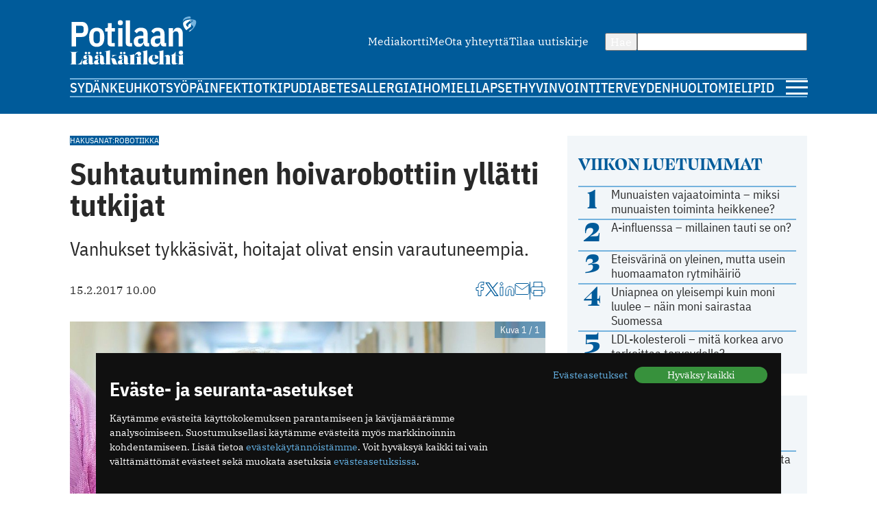

--- FILE ---
content_type: text/html; charset=utf-8
request_url: https://www.potilaanlaakarilehti.fi/uutiset/suhtautuminen-hoivarobottiin-yllatti-tutkijat/
body_size: 9716
content:
<!DOCTYPE html>
<html lang="fi" >

<head>
  <meta charset="UTF-8">
  <title>Suhtautuminen hoivarobottiin yllätti tutkijat - Potilaan Lääkärilehti</title>
  <meta name="description" content="Vanhukset tykkäsivät, hoitajat olivat ensin varautuneempia.">
  <meta name="author" content="">
  <meta name="viewport" content="width=device-width,initial-scale=1.0" />
  <meta http-equiv="X-UA-Compatible" content="IE=EDGE" />

  <link rel="icon" href="/favicon.ico" sizes="32x32">
	<link rel="icon" href="/site/templates/images/favicon.png?v=1" type="image/png" />

	<link rel="icon" href="/site/templates/ui/images/icons/icon.svg" type="image/svg+xml">
	<link rel="apple-touch-icon" href="/site/templates/ui/images/icons/apple-touch-icon.png">

	<link rel="manifest" href="/manifest.json">

      <link href="https://www.potilaanlaakarilehti.fi/uutiset/suhtautuminen-hoivarobottiin-yllatti-tutkijat/" rel="canonical">
    
  <meta property="fb:app_id" content="1315647961857554" />

        <meta property="og:site_name" content="Potilaanlääkärilehti.fi" />
        <meta property="og:title" content="Suhtautuminen hoivarobottiin yllätti tutkijat" />
        <meta property="og:description" content="Vanhukset tykkäsivät, hoitajat olivat ensin varautuneempia." />
        <meta property="og:type" content="article" />
        <meta property="og:url" content="https://www.potilaanlaakarilehti.fi/uutiset/suhtautuminen-hoivarobottiin-yllatti-tutkijat/" />
        <meta property="og:image" content="https://www.potilaanlaakarilehti.fi/site/assets/files/0/07/87/215/41189-62045.1620x0.jpg" />
        <meta property="og:image:width" content="1620" />
        <meta property="og:image:height" content="1080" />
  
        <meta name="twitter:title" content="Suhtautuminen hoivarobottiin yllätti tutkijat" />
        <meta name="twitter:url" content="https://www.potilaanlaakarilehti.fi/uutiset/suhtautuminen-hoivarobottiin-yllatti-tutkijat/" />
        <meta name="twitter:description" content="Vanhukset tykkäsivät, hoitajat olivat ensin varautuneempia." />
        <meta name="twitter:image" content="https://www.potilaanlaakarilehti.fi/site/assets/files/0/07/87/215/41189-62045.1620x0.jpg" />
        <meta name="twitter:image:width" content="1620" />
        <meta name="twitter:image:height" content="1080" />
  
  <!--

		__/\\\\\\\\\\\\\____/\\\______________/\\\_____________
		 _\/\\\/////////\\\_\/\\\_____________\/\\\_____________
		  _\/\\\_______\/\\\_\/\\\_____________\/\\\_____________
		   _\/\\\\\\\\\\\\\/__\/\\\_____________\/\\\_____________
		    _\/\\\/////////____\/\\\_____________\/\\\_____________
		     _\/\\\_____________\/\\\_____________\/\\\_____________
		      _\/\\\_____________\/\\\_____________\/\\\_____________
		       _\/\\\_____________\/\\\\\\\\\\\\\\\_\/\\\\\\\\\\\\\\\_
		        _\///______________\///////////////__\///////////////__


			Potilaan Lääkärilehti

	-->

      <!-- prod:css -->
    <link rel="stylesheet" href="/site/templates/ui/css/app.css?v20231220" type="text/css">
    <!-- endinject -->
    <script src="/site/templates/js/bannerssync.js"></script>
  <script defer src="/site/templates/ui/js/app.js?v20231220"></script>


      <!-- Global site tag (gtag.js) - Google Analytics -->
    <!--	<script async src="https://www.googletagmanager.com/gtag/js?id=UA-34729108-1"></script>
	<script>
	  window.dataLayer = window.dataLayer || [];
	  function gtag(){dataLayer.push(arguments);}
	  gtag('js', new Date());
	  gtag('config', 'UA-34729108-1');
	</script>
-->
    <!-- Google Tag Manager -->
    <script>
      (function(w, d, s, l, i) {
        w[l] = w[l] || [];
        w[l].push({
          'gtm.start': new Date().getTime(),
          event: 'gtm.js'
        });
        var f = d.getElementsByTagName(s)[0],
          j = d.createElement(s),
          dl = l != 'dataLayer' ? '&l=' + l : '';
        j.async = true;
        j.src =
          'https://www.googletagmanager.com/gtm.js?id=' + i + dl;
        f.parentNode.insertBefore(j, f);
      })(window, document, 'script', 'dataLayer', 'GTM-TN8KDD3');
    </script>
    <!-- End Google Tag Manager -->
  
  <!-- ADs -->
  <script type='text/javascript' src='https://aristo.fimnet.fi/aristo/www/delivery/spcjs.php?id=6'></script>

  <!-- Mailchimp popup -->
  <script id="mcjs">
    ! function(c, h, i, m, p) {
      m = c.createElement(h), p = c.getElementsByTagName(h)[0], m.async = 1, m.src = i, p.parentNode.insertBefore(m, p)
    }(document, "script", "https://chimpstatic.com/mcjs-connected/js/users/db61b9cebc7dd66d9bf9bf5a0/a7e22ee07e30ff4bd1ceb9ab7.js");
  </script>
  
</head>

<body>
      <!-- Google Tag Manager (noscript) -->
    <noscript><iframe src="https://www.googletagmanager.com/ns.html?id=GTM-TN8KDD3" height="0" width="0" style="display:none;visibility:hidden"></iframe></noscript>
    <!-- End Google Tag Manager (noscript) -->
    <div class="ad-block a-ad-container-autoload  ">
			<div class="ad-container">

				<script type="text/javascript">
					document.write("<scr" + "ipt type='text/javascript' src='" + bannerSync(32, 63, ''));
					document.write("'><\/scr" + "ipt>");
				</script>

				
			</div>
		</div>  

  <header>
    <div class="container">

      <div class="logo">
        <a href="/">
          <img src="/site/templates/images/pll-logo.svg" alt="Potilaan Lääkärilehti" />
        </a>
      </div>

              <nav class="secondary">
          <ul>
                          <li><a href="https://www.potilaanlaakarilehti.fi/site/assets/files/0/04/21/284/pll_mediakortti.pdf" >Mediakortti</a></li>
                          <li><a href="/toimitus/" >Me</a></li>
                          <li><a href="/palaute/" >Ota yhteyttä</a></li>
                          <li><a href="http://eepurl.com/qJXoH" >Tilaa uutiskirje</a></li>
                      </ul>
        </nav>
      
      <form action="/haku/" method="get" class="search">
        <button type="submit">Hae</button>
        <input type="text" name="q" value="" />
      </form>
            
              <nav class="primary">
          <ul>
                          <li><a href="https://www.potilaanlaakarilehti.fi/sydan/">Sydän</a></li>
                          <li><a href="https://www.potilaanlaakarilehti.fi/keuhkot/">Keuhkot</a></li>
                          <li><a href="https://www.potilaanlaakarilehti.fi/syopa/">Syöpä</a></li>
                          <li><a href="https://www.potilaanlaakarilehti.fi/infektiot/">Infektiot</a></li>
                          <li><a href="https://www.potilaanlaakarilehti.fi/kipu/">Kipu</a></li>
                          <li><a href="https://www.potilaanlaakarilehti.fi/diabetes/">Diabetes</a></li>
                          <li><a href="https://www.potilaanlaakarilehti.fi/allergia/">Allergia</a></li>
                          <li><a href="https://www.potilaanlaakarilehti.fi/iho/">Iho</a></li>
                          <li><a href="https://www.potilaanlaakarilehti.fi/mieli/">Mieli</a></li>
                          <li><a href="https://www.potilaanlaakarilehti.fi/lapset/">Lapset</a></li>
                          <li><a href="https://www.potilaanlaakarilehti.fi/hyvinvointi/">Hyvinvointi</a></li>
                          <li><a href="https://www.potilaanlaakarilehti.fi/terveydenhuolto/">Terveydenhuolto</a></li>
                          <li><a href="https://www.potilaanlaakarilehti.fi/mielipide/">Mielipide</a></li>
                      </ul>
        </nav>
      
      <div class="hamburger">
        <a id="mobileToggle" href="#">
          <span></span>
          <span></span>
          <span></span>
        </a>
      </div>
    </div>
  </header>

<section>
	<div class="container aside-right">

		<aside>

			<div class="card card-muted card-body">

	<h3 class="secondary-heading color-primary">Viikon luetuimmat</h3>
	<ul class="auto-divider">
							<li class="list-item">
				<a class=" grid-number-list" href="/uutiset/munuaisten-vajaatoiminta-miksi-munuaisten-toiminta-heikkenee/">
											<span class="h1--secondary">1</span>
										<span>Munuaisten vajaatoiminta – miksi munuaisten toiminta heikkenee?</span>
									</a>

			</li>
					<li class="list-item">
				<a class=" grid-number-list" href="/uutiset/a-influenssa-millainen-tauti-se-on/">
											<span class="h1--secondary">2</span>
										<span>A-influenssa – millainen tauti se on?</span>
									</a>

			</li>
					<li class="list-item">
				<a class=" grid-number-list" href="/uutiset/eteisvarina-on-yleinen-mutta-usein-huomaamaton-rytmihairio/">
											<span class="h1--secondary">3</span>
										<span>Eteisvärinä on yleinen, mutta usein huomaamaton rytmihäiriö</span>
									</a>

			</li>
					<li class="list-item">
				<a class=" grid-number-list" href="/uutiset/uniapnea-on-yleisempi-kuin-moni-luulee-nain-moni-sairastaa-suomessa/">
											<span class="h1--secondary">4</span>
										<span>Uniapnea on yleisempi kuin moni luulee – näin moni sairastaa Suomessa</span>
									</a>

			</li>
					<li class="list-item">
				<a class=" grid-number-list" href="/uutiset/ldl-kolesteroli-mita-korkea-arvo-tarkoittaa-terveydelle/">
											<span class="h1--secondary">5</span>
										<span>LDL-kolesteroli – mitä korkea arvo tarkoittaa terveydelle?</span>
									</a>

			</li>
			</ul>
</div><div class="ad-block a-ad-container-autoload  ad-title ">
			<div class="ad-container">
				<ins data-revive-zoneid="64" data-revive-source="" data-revive-blockcampaign="0" data-revive-id="9b26925b463ac92cde12bbd5bc9b1ad3"></ins>
			</div>
		</div><div class="card card-muted card-body">
	<div class="grid-auto-columns align-middle"><img alt="Kolumni ikoni" src="/site/templates/images/message-circle.svg" /><h3 class="secondary-heading color-primary">Kolumni</h3></div>	<ul class="auto-divider">

		
					<li class="list-item">
				<a class="grid-auto-columns" href="/kommentit/kosketuksella-olisi-monenlaista-kayttoa-parantamisessa/">
											<img class="border-circle" src="/site/assets/files/0/92/64/965/article_image_75719.64x64.jpg" alt="Kosketuksella olisi monenlaista käyttöä parantamisessa" />
						<div>
												<p>Kosketuksella olisi monenlaista käyttöä parantamisessa</p>
													<p class="meta">11.12.2025 09:58</p>
																		</div>
									</a>

			</li>
					<li class="list-item">
				<a class="grid-auto-columns" href="/kommentit/espanjassa-perusterveydenhuolto-toimii-hyvin/">
											<img class="border-circle" src="/site/assets/files/0/92/64/881/article_image_85263.64x64.jpg" alt="Espanjassa perusterveydenhuolto toimii hyvin" />
						<div>
												<p>Espanjassa perusterveydenhuolto toimii hyvin</p>
													<p class="meta">07.12.2025 13:59</p>
																		</div>
									</a>

			</li>
					<li class="list-item">
				<a class="grid-auto-columns" href="/kommentit/valoa-ja-kimalaisten-iloa/">
											<img class="border-circle" src="/site/assets/files/0/92/64/854/article_image_63415.64x64.jpg" alt="Valoa ja kimalaisten iloa" />
						<div>
												<p>Valoa ja kimalaisten iloa</p>
													<p class="meta">23.11.2025 11:46</p>
																		</div>
									</a>

			</li>
					<li class="list-item">
				<a class="grid-auto-columns" href="/kommentit/toimintakyky-kunniaan/">
											<img class="border-circle" src="/site/assets/files/0/92/64/831/article_image_53327.64x64.jpg" alt="Toimintakyky kunniaan" />
						<div>
												<p>Toimintakyky kunniaan</p>
													<p class="meta">09.11.2025 09:04</p>
																		</div>
									</a>

			</li>
			</ul>
</div><div class="card card-muted card-body">
	<div class="grid-auto-columns align-middle"><img alt="Hyvinvointi ikoni" src="/site/templates/images/heart.svg" /><h3 class="secondary-heading color-primary">Hyvinvointi</h3></div>	<ul class="auto-divider">

		
					<li class="list-item">
				<a class="" href="/uutiset/munuaissairaudet-etenevat-usein-huomaamatta-ja-siksi-ne-todetaan-usein-liian-myohaan/">
											<p>Munuaissairaudet etenevät usein huomaamatta ja siksi ne todetaan usein liian myöhään</p>
													<p class="meta">21.01.2026 07:19</p>
																</a>

			</li>
					<li class="list-item">
				<a class="" href="/uutiset/munuaisten-vajaatoiminta-miksi-munuaisten-toiminta-heikkenee/">
											<p>Munuaisten vajaatoiminta – miksi munuaisten toiminta heikkenee?</p>
													<p class="meta">14.01.2026 07:13</p>
																</a>

			</li>
					<li class="list-item">
				<a class="" href="/uutiset/uniapnea-on-yleisempi-kuin-moni-luulee-nain-moni-sairastaa-suomessa/">
											<p>Uniapnea on yleisempi kuin moni luulee – näin moni sairastaa Suomessa</p>
													<p class="meta">12.01.2026 08:57</p>
																</a>

			</li>
					<li class="list-item">
				<a class="" href="/uutiset/uniapnea-milloin-kuorsaus-on-merkki-sairaudesta/">
											<p>Uniapnea – milloin kuorsaus on merkki sairaudesta?</p>
													<p class="meta">07.01.2026 07:33</p>
																</a>

			</li>
			</ul>
</div><div class="card card-muted card-body">
	<div class="grid-auto-columns align-middle"><img alt="Terveydenhuolto ikoni" src="/site/templates/images/activity.svg" /><h3 class="secondary-heading color-primary">Terveydenhuolto</h3></div>	<ul class="auto-divider">

		
					<li class="list-item">
				<a class="" href="/uutiset/suomalaisen-tehohoidon-tulokset-ovat-hyvia/">
											<p>Suomalaisen tehohoidon tulokset ovat hyviä</p>
													<p class="meta">15.12.2025 08:19</p>
																</a>

			</li>
					<li class="list-item">
				<a class="" href="/kommentit/espanjassa-perusterveydenhuolto-toimii-hyvin/">
											<p>Espanjassa perusterveydenhuolto toimii hyvin</p>
													<p class="meta">07.12.2025 13:59</p>
																</a>

			</li>
					<li class="list-item">
				<a class="" href="/uutiset/vain-puolet-kotihoidon-iakkaista-asiakkaista-saa-tarpeeksi-hoitoa/">
											<p>Vain puolet kotihoidon iäkkäistä asiakkaista saa tarpeeksi hoitoa</p>
													<p class="meta">13.11.2025 10:38</p>
																</a>

			</li>
					<li class="list-item">
				<a class="" href="/uutiset/drooneilla-hoitotarvikkeita-terveysasemalle/">
											<p>Drooneilla hoitotarvikkeita terveysasemalle</p>
													<p class="meta">27.10.2025 11:22</p>
																</a>

			</li>
			</ul>
</div><div class="card card-muted card-body">
	<a class="grid-auto-columns align-middle" href="https://www.laakariliitto.fi/"><img alt="Lääkäriliitosta ikoni" src="/site/templates/images/liitto-logo-symbol.svg" /><h3 class="secondary-heading color-default">Lääkäriliitosta</h3></a>	<ul class="auto-divider">

		
					<li class="list-item">
				<a class="" href="https://www.laakariliitto.fi/ajankohtaista/kohta-nahdaan-laakaripaivilla/">
											<p>Kohta n&auml;hd&auml;&auml;n L&auml;&auml;k&auml;rip&auml;ivill&auml;!</p>
													<p class="meta">19.01.2026 08:14</p>
																</a>

			</li>
					<li class="list-item">
				<a class="" href="https://www.laakariliitto.fi/ajankohtaista/aivotyon-ergonomiaa-27-1-2026-ilmoittaudu-mukaan-jaseniltaan/">
											<p>Aivoty&ouml;n ergonomiaa 27.1.2026 &ndash; ilmoittaudu mukaan j&auml;seniltaan</p>
													<p class="meta">08.01.2026 08:39</p>
																</a>

			</li>
					<li class="list-item">
				<a class="" href="https://www.laakariliitto.fi/ajankohtaista/laakarilehden-uudeksi-paatoimittajaksi-heidi-ekdahl/">
											<p>L&auml;&auml;k&auml;rilehden uudeksi p&auml;&auml;toimittajaksi Heidi Ekdahl</p>
													<p class="meta">07.01.2026 14:10</p>
																</a>

			</li>
					<li class="list-item">
				<a class="" href="https://www.laakariliitto.fi/ajankohtaista/uusi-lupa-ja-valvontavirasto-aloittaa-1-1-2026/">
											<p>Uusi Lupa- ja valvontavirasto aloittaa 1.1.2026</p>
													<p class="meta">29.12.2025 16:19</p>
																</a>

			</li>
			</ul>
</div>

		</aside>

		<main>

			<article>

									<div class="flex-auto-columns flex-wrap gap-8 margin-bottom">
													<a href="/avainsana/hakusanat-robotiikka/" class="label">Hakusanat:Robotiikka</a>
											</div>
				
				<h1 class="a-hyphenate" data-hyphenate-word-min-length="13" data-hyphenate-force="true">Suhtautuminen hoivarobottiin yllätti tutkijat</h1>

				
									<div class="text-lead">
												<p>Vanhukset tykkäsivät, hoitajat olivat ensin varautuneempia.</p>					</div>
				
				<div class="article-meta">
					<div class="flex-auto-columns flex-wrap gap-16">
																			<time datetime="2017-02-15" class="date">
								15.2.2017 10.00							</time>
											</div>
					<div class="article-utils">
						<div class="article-utils ">
			<a target="_blank" href="https://www.facebook.com/sharer/sharer.php?u=https%3A%2F%2Fwww.potilaanlaakarilehti.fi%2Fuutiset%2Fsuhtautuminen-hoivarobottiin-yllatti-tutkijat%2F">
			<svg alt="Facebook ikoni" width="13" height="21" viewBox="0 0 13 21" fill="none" xmlns="http://www.w3.org/2000/svg">
				<path d="M12 0.5H9C7.67392 0.5 6.40215 1.02678 5.46447 1.96447C4.52678 2.90215 4 4.17392 4 5.5V8.5H1V12.5H4V20.5H8V12.5H11L12 8.5H8V5.5C8 5.23478 8.10536 4.98043 8.29289 4.79289C8.48043 4.60536 8.73478 4.5 9 4.5H12V0.5Z" stroke="#005B9A" stroke-linecap="round" stroke-linejoin="round" />
			</svg>
		</a>
					<a target="_blank" href="https://twitter.com/intent/tweet?text=Suhtautuminen+hoivarobottiin+yll%C3%A4tti+tutkijat https://www.potilaanlaakarilehti.fi/uutiset/suhtautuminen-hoivarobottiin-yllatti-tutkijat/">
			<svg alt="Twitter ikoni" width="22" height="22" viewBox="0 0 22 22" fill="none" xmlns="http://www.w3.org/2000/svg" >
				<path class="svg-fill" d="M12.8589 9.46863L20.1329 1H18.4092L12.0932 8.3532L7.04858 1H1.23026L8.85865 12.1193L1.23026 21H2.95406L9.62393 13.2348L14.9514 21H20.7697L12.8585 9.46863H12.8589ZM10.4979 12.2173L9.72498 11.1101L3.57517 2.29968H6.22283L11.1858 9.40994L11.9587 10.5172L18.41 19.7594H15.7623L10.4979 12.2177V12.2173Z" fill="#005B9A"/>
			</svg>
		</a>
				<a target="_blank" href="https://www.linkedin.com/shareArticle?mini=true&url=https%3A%2F%2Fwww.potilaanlaakarilehti.fi%2Fuutiset%2Fsuhtautuminen-hoivarobottiin-yllatti-tutkijat%2F&title=Suhtautuminen+hoivarobottiin+yll%C3%A4tti+tutkijat&source=https://www.potilaanlaakarilehti.fi/summary=Vanhukset tykkäsivät, hoitajat olivat ensin varautuneempia.&">
			<svg alt="LinkedIn ikoni" width="22" height="21" viewBox="0 0 22 21" fill="none" xmlns="http://www.w3.org/2000/svg">
				<path d="M15 7C16.5913 7 18.1174 7.63214 19.2426 8.75736C20.3679 9.88258 21 11.4087 21 13V20H17V13C17 12.4696 16.7893 11.9609 16.4142 11.5858C16.0391 11.2107 15.5304 11 15 11C14.4696 11 13.9609 11.2107 13.5858 11.5858C13.2107 11.9609 13 12.4696 13 13V20H9V13C9 11.4087 9.63214 9.88258 10.7574 8.75736C11.8826 7.63214 13.4087 7 15 7V7Z" stroke="#005B9A" stroke-linecap="round" stroke-linejoin="round" />
				<path d="M5 8H1V20H5V8Z" stroke="#005B9A" stroke-linecap="round" stroke-linejoin="round" />
				<path d="M3 5C4.10457 5 5 4.10457 5 3C5 1.89543 4.10457 1 3 1C1.89543 1 1 1.89543 1 3C1 4.10457 1.89543 5 3 5Z" stroke="#005B9A" stroke-linecap="round" stroke-linejoin="round" />
			</svg>
		</a>
				<a target="_blank" href="mailto:?subject=Mielenkiintoinen artikkeli Potilaan L&auml;&auml;k&auml;rilehdess&auml;&amp;body=Suhtautuminen hoivarobottiin yllätti tutkijat https://www.potilaanlaakarilehti.fi/uutiset/suhtautuminen-hoivarobottiin-yllatti-tutkijat/">
			<svg alt="Email ikoni" width="22" height="17" viewBox="0 0 22 17" fill="none" xmlns="http://www.w3.org/2000/svg">
				<path d="M3 0.5H19C20.1 0.5 21 1.4 21 2.5V14.5C21 15.6 20.1 16.5 19 16.5H3C1.9 16.5 1 15.6 1 14.5V2.5C1 1.4 1.9 0.5 3 0.5Z" stroke="#005B9A" stroke-linecap="round" stroke-linejoin="round" />
				<path d="M21 2.5L11 9.5L1 2.5" stroke="#005B9A" stroke-linecap="round" stroke-linejoin="round" />
			</svg>

		</a>
				<span class="vertical-divider"></span>
		<a target="_blank" href="javascript:window.print()">
			<svg alt="Printeri ikoni" width="22" height="21" viewBox="0 0 22 21" fill="none" xmlns="http://www.w3.org/2000/svg">
				<path d="M5 7.5V0.5H17V7.5" stroke="#005B9A" stroke-linecap="round" stroke-linejoin="round" />
				<path d="M5 16.5H3C2.46957 16.5 1.96086 16.2893 1.58579 15.9142C1.21071 15.5391 1 15.0304 1 14.5V9.5C1 8.96957 1.21071 8.46086 1.58579 8.08579C1.96086 7.71071 2.46957 7.5 3 7.5H19C19.5304 7.5 20.0391 7.71071 20.4142 8.08579C20.7893 8.46086 21 8.96957 21 9.5V14.5C21 15.0304 20.7893 15.5391 20.4142 15.9142C20.0391 16.2893 19.5304 16.5 19 16.5H17" stroke="#005B9A" stroke-linecap="round" stroke-linejoin="round" />
				<path d="M17 12.5H5V20.5H17V12.5Z" stroke="#005B9A" stroke-linecap="round" stroke-linejoin="round" />
			</svg>
		</a>
			</div>					</div>
				</div>

									<div class="lightbox margin-block">
				<a class="" href="/site/assets/files/0/07/87/215/41189-62045.jpg" data-image-show-ref="787215">
					<img class="article__image" src="/site/assets/files/0/07/87/215/41189-62045.1024x0.jpg" alt="Suhtautuminen hoivarobottiin yllätti tutkijat" />
					<span class="image-overlay pos-top-right">Kuva 1 / 1</span>
									</a>

						</div>				
								<div class="article__body a-hyphenate a-linkify">
					<p>Iäkkäät asiakkaat suhtautuvat hoivarobottiin yllättävän myönteisesti. Osalla herää jopa hoivavietti robottia kohtaan, käy ilmi Lahden kaupungin vanhuspalveluissa vuonna 2016 tehdystä tutkimuksesta.</p>

<p>– Asiakkaat suhtautuivat robottiin myönteisemmin kuin henkilöstö. Kokemus kuitenkin muutti henkilökunnan suhtautumista myönteisemmäksi, kun he näkivät, mitä iloa robotti tuotti, FT, erikoistutkija <strong>Lea Hennala</strong> (kuvassa) Lappeenrannan teknillisestä yliopistosta sanoo.</p>

<p>Positiivinen vaikutus ilmeni etenkin vanhusten fyysisessä ja sosiaalisessa toimeliaisuudessa.</p>

<div class="content margin-block-large flex-auto-rows font-family-header">
			<strong>
				<span>Lue lisää: </span><a  href="/uutiset/robotti-perkaa-paivystyksen-kuvaruuhkaa/">Robotti perkaa päivystyksen kuvaruuhkaa</a>
			</strong>
		</div><p>Tulokset ovat mielenkiintoisia, sillä robottien hyväksyminen osaksi arkipäivää ja terveydenhuoltoa koetaan yleisesti kiistanalaiseksi.</p>

<p>Humanoidirobottien käytöstä on Suomen terveydenhuollossa kokemuksia jo ainakin lasten kivuliaiden toimenpiteiden avustajina ja terveyskioskien terveysneuvonnassa.</p>

<p><strong>Viekö robotti työpaikkoja?</strong></p>

<div class="ad-block a-ad-container-autoload  ad-title ">
			<div class="ad-container">
				<ins data-revive-zoneid="107" data-revive-source="" data-revive-blockcampaign="0" data-revive-id="9b26925b463ac92cde12bbd5bc9b1ad3"></ins>
			</div>
		</div><p>Hennalan mukaan asenteet robotteja kohtaan muuttuvat vähitellen. Vuonna 2012 toteutetussa Eurobarometri -tutkimuksessa kysymys robottien sopivuudesta hoito- ja hoivatehtäviin sai teilauksen. Yli puolet suomalaisista oli sitä mieltä, että robottien käyttö tulisi kieltää lasten, vanhusten ja vammaisten ihmisten hoidossa.</p>

<p>Myös Lahdessa tehdyssä tutkimuksessa osa vanhuksista koki hoivarobotti Zoran hämmentäväksi. He esittivät teräviä kysymyksiä.</p>

<p>– Ratkaiseeko Zora kilpailukykyongelman Suomessa? Viekö se työpaikkoja? Hennala luettelee.</p>

<p>Zora on terveydenhuoltoon suunniteltu humanoidirobotti. Lahdessa sitä käytettiin muun muassa vetämään vanhusten jumppia, jolloin hoitaja pystyi keskittymään yksittäisten vanhusten auttamiseen.</p>

<p><strong>Robotti ei vielä kommunikoi</strong></p>

<p>– Robotiikka luo paljon mahdollisuuksia ja samalla tulee paljon mietittävää, kertoo hoivarobotti Zora ja elehtii käsillään.</p>

<p>Zora on oikeassa. Puhe on ohjelmoitu siihen, eikä se osaa vielä kommunikoida ilman ihmisen ohjausta. Zoran ääni on lapsenomainen ja niin miellyttävä kuin koneella voi olla.</p>

<p>– Olemme mukana tavalla tai toisella, vai mitä? Zora sanoo.</p>

<p>Lea Hennala esitteli hoivarobottitutkimuksen tuloksia Labquality Days -kongressissa Helsingissä. Lahdessa tehty tutkimus on Suomen Akatemian rahoittaman ROSE-hankkeen osatutkimus.</p>

<p>Kirjoittaja:<br />
Miia Soininen<br />
toimittaja</p>

<p>Kuva: Janne Nykänen</p>				</div>

				

				

				

				
									<div class="margin-top-large">
						<h3>Lue lisää jutun aiheesta</h3>
													<div class="flex-auto-columns flex-wrap gap-8 ">
																	<a href="/avainsana/hakusanat-robotiikka/" class="label">Hakusanat:Robotiikka</a>
															</div>
																	</div>
				
			</article>


			<div class="grid-double-ad">
				<div class="ad-block a-ad-container-autoload  ad-title ">
			<div class="ad-container">
				<ins data-revive-zoneid="63" data-revive-source="" data-revive-blockcampaign="0" data-revive-id="9b26925b463ac92cde12bbd5bc9b1ad3"></ins>
			</div>
		</div>				<div class="ad-block a-ad-container-autoload  ad-title ">
			<div class="ad-container">
				<ins data-revive-zoneid="64" data-revive-source="" data-revive-blockcampaign="0" data-revive-id="9b26925b463ac92cde12bbd5bc9b1ad3"></ins>
			</div>
		</div>
			</div>


							<div class="card card-default">
					<h2>Suosittelemme</h2>
					<div class="grid-col-2 gap-32">
						<div class="card h100 ">
	<a class="card-media" href="/uutiset/munuaissairaudet-etenevat-usein-huomaamatta-ja-siksi-ne-todetaan-usein-liian-myohaan/">
					<figure>
				<img loading="lazy" src="/site/assets/files/0/92/64/931/article_featured_image_85636.730x350.jpg" width="730" height="350" alt="Munuaissairaudet etenevät usein huomaamatta ja siksi ne todetaan usein liian myöhään" />			</figure>
			</a>

	<div class="margin-top-small ">
					<a href="/avainsana/munuaistaudit/" class="label label--media">Munuaistaudit</a>
				<a class="card-content" href="/uutiset/munuaissairaudet-etenevat-usein-huomaamatta-ja-siksi-ne-todetaan-usein-liian-myohaan/">
			<h3>Munuaissairaudet etenevät usein huomaamatta ja siksi ne todetaan usein liian myöhään</h3>
					</a>

			</div>

</div><div class="card h100 ">
	<a class="card-media" href="/uutiset/virtsarakon-syopa-milloin-virtsaamisessa-ilmenevat-oireet-vaativat-tutkimuksia/">
					<figure>
				<img loading="lazy" src="/site/assets/files/0/92/64/958/article_featured_image_85643.730x350.jpg" width="730" height="350" alt="Virtsarakon syöpä – milloin virtsaamisessa ilmenevät oireet vaativat tutkimuksia?" />			</figure>
			</a>

	<div class="margin-top-small ">
					<a href="/avainsana/virtsarakon-syopa/" class="label label--media">Virtsarakon syöpä</a>
				<a class="card-content" href="/uutiset/virtsarakon-syopa-milloin-virtsaamisessa-ilmenevat-oireet-vaativat-tutkimuksia/">
			<h3>Virtsarakon syöpä – milloin virtsaamisessa ilmenevät oireet vaativat tutkimuksia?</h3>
					</a>

			</div>

</div><div class="card h100 ">
	<a class="card-media" href="/uutiset/diabetes-milloin-verensokerin-saately-on-hairiintynyt/">
					<figure>
				<img loading="lazy" src="/site/assets/files/0/92/64/928/article_featured_image_85635-1.730x350.jpg" width="730" height="350" alt="Diabetes – kun verensokerin säätely on häiriintynyt" />			</figure>
			</a>

	<div class="margin-top-small ">
					<a href="/avainsana/diabetes/" class="label label--media">Diabetes</a>
				<a class="card-content" href="/uutiset/diabetes-milloin-verensokerin-saately-on-hairiintynyt/">
			<h3>Diabetes – kun verensokerin säätely on häiriintynyt</h3>
					</a>

			</div>

</div><div class="card h100 ">
	<a class="card-media" href="/uutiset/munuaisten-vajaatoiminta-miksi-munuaisten-toiminta-heikkenee/">
					<figure>
				<img loading="lazy" src="/site/assets/files/0/92/64/966/article_featured_image_80700.730x350.jpg" width="730" height="350" alt="Munuaisten vajaatoiminta – miksi munuaisten toiminta heikkenee?" />			</figure>
			</a>

	<div class="margin-top-small ">
					<a href="/avainsana/munuaisten-vajaatoiminta/" class="label label--media">Munuaisten vajaatoiminta</a>
				<a class="card-content" href="/uutiset/munuaisten-vajaatoiminta-miksi-munuaisten-toiminta-heikkenee/">
			<h3>Munuaisten vajaatoiminta – miksi munuaisten toiminta heikkenee?</h3>
					</a>

			</div>

</div>					</div>
				</div>
			

		</main>
	</div>
</section>



<footer>
  <div class="container">
          <nav class="secondary">
        <ul>
                      <li><a href="https://www.potilaanlaakarilehti.fi/site/assets/files/0/04/21/284/pll_mediakortti.pdf" >Mediakortti</a></li>
                      <li><a href="/toimitus/" >Me</a></li>
                      <li><a href="/palaute/" >Ota yhteyttä</a></li>
                      <li><a href="http://eepurl.com/qJXoH" >Tilaa uutiskirje</a></li>
                  </ul>
      </nav>
        <hr>
    <div class="info">
      <div>
        <p>Suomen Lääkäriliitto</p>

<p>Mäkelänkatu 2, PL 49</p>

<p>00510 Helsinki</p>      </div>
      <div>
        <p>puh. (09) 393 091</p>

<p>toimitus@potilaanlaakarilehti.fi</p>      </div>
    </div>
    <div class="info">
      <p>
        <!--        ISSN 0039-5560 (painettu lehti)<br />-->
        ISSN 2323-9476
      </p>
    </div>
    <div class="some">
      <div class="article-utils ">
			<a target="_blank" href="https://www.facebook.com/PotilaanLaakarilehti">
			<svg alt="Facebook ikoni" width="13" height="21" viewBox="0 0 13 21" fill="none" xmlns="http://www.w3.org/2000/svg">
				<path d="M12 0.5H9C7.67392 0.5 6.40215 1.02678 5.46447 1.96447C4.52678 2.90215 4 4.17392 4 5.5V8.5H1V12.5H4V20.5H8V12.5H11L12 8.5H8V5.5C8 5.23478 8.10536 4.98043 8.29289 4.79289C8.48043 4.60536 8.73478 4.5 9 4.5H12V0.5Z" stroke="#005B9A" stroke-linecap="round" stroke-linejoin="round" />
			</svg>
		</a>
				<a target="_blank" href="https://www.instagram.com/potilaanlaakarilehti">
			<svg alt="Instagram ikoni" width="24" height="24" viewBox="0 0 24 24" fill="none" xmlns="http://www.w3.org/2000/svg">
				<path d="M6.94038 2.5H16.9593C19.4168 2.5 21.3997 4.4829 21.3997 6.94038V16.9593C21.3997 19.4168 19.4168 21.3997 16.9593 21.3997H6.94038C4.4829 21.3997 2.5 19.4168 2.5 16.9593V6.94038C2.5 4.4829 4.4829 2.5 6.94038 2.5Z" stroke="#005B9A" />
				<path d="M18.1519 4.74591C17.5948 4.74591 17.15 5.19072 17.15 5.74781C17.15 6.30489 17.5948 6.7497 18.1519 6.7497C18.709 6.7497 19.1538 6.30489 19.1538 5.74781C19.1538 5.19072 18.709 4.74591 18.1519 4.74591Z" fill="#005B9A" />
				<path d="M11.9499 7.24969C14.5632 7.24969 16.65 9.33645 16.65 11.9499C16.65 14.5632 14.5632 16.65 11.9499 16.65C9.33645 16.65 7.24969 14.5632 7.24969 11.9499C7.24969 9.33645 9.33645 7.24969 11.9499 7.24969Z" stroke="#005B9A" />
			</svg>
		</a>
				<a target="_blank" href="https://twitter.com/Potlaakarilehti">
			<svg alt="Twitter ikoni" width="22" height="22" viewBox="0 0 22 22" fill="none" xmlns="http://www.w3.org/2000/svg" >
				<path class="svg-fill" d="M12.8589 9.46863L20.1329 1H18.4092L12.0932 8.3532L7.04858 1H1.23026L8.85865 12.1193L1.23026 21H2.95406L9.62393 13.2348L14.9514 21H20.7697L12.8585 9.46863H12.8589ZM10.4979 12.2173L9.72498 11.1101L3.57517 2.29968H6.22283L11.1858 9.40994L11.9587 10.5172L18.41 19.7594H15.7623L10.4979 12.2177V12.2173Z" fill="#005B9A"/>
			</svg>
		</a>
								<a target="_blank" href="https://www.potilaanlaakarilehti.fi/?rss=true">
			<svg alt="RSS ikoni" width="24" height="24" viewBox="0 0 24 24" fill="none" xmlns="http://www.w3.org/2000/svg">
				<path class="svg-fill" d="M4.00079 18.0437C2.88872 18.0437 2.00079 18.9316 2.00079 20.0437C2.00079 21.1558 2.88872 22.0437 4.00079 22.0437C5.11286 22.0437 6.00079 21.1558 6.00079 20.0437C6.00079 18.9316 5.11286 18.0437 4.00079 18.0437Z" fill="#005B9A" />
				<path d="M2.00085 3.70366C12.1918 3.70366 20.3409 11.8528 20.3409 22.0437" stroke="#005B9A" stroke-width="3" />
				<path d="M2.00079 11.0249C8.12356 11.0249 13.0196 15.9209 13.0196 22.0437" stroke="#005B9A" stroke-width="3" />
			</svg>
		</a>
	</div>    </div>
    <a class="logo" href="/"><img src="/site/templates/images/pll-logo.svg" /></a>
  </div>

</footer>



<script src="https://cdnjs.cloudflare.com/ajax/libs/postscribe/2.0.8/postscribe.min.js"></script>
<script>
  window.postscribe = postscribe;
</script>

<script async src="//aristo.fimnet.fi/aristo/www/delivery/asyncjs.php"></script>


<script type="application/json" id="cookie-consent-messages">
    {"lang":"fi","messages":{"accept_all":"Hyv\u00e4ksy kaikki","settings":"Ev\u00e4steasetukset","save_settings":"Tallenna ja jatka","always_on":"aina k\u00e4yt\u00f6ss\u00e4","info":"<h3>Ev\u00e4ste- ja seuranta-asetukset<\/h3>\n\n<p>K\u00e4yt\u00e4mme ev\u00e4steit\u00e4 k\u00e4ytt\u00f6kokemuksen parantamiseen ja k\u00e4vij\u00e4m\u00e4\u00e4r\u00e4mme analysoimiseen. Suostumuksellasi k\u00e4yt\u00e4mme ev\u00e4steit\u00e4 my\u00f6s markkinoinnin kohdentamiseen. Lis\u00e4\u00e4 tietoa <a href=\"\/evastekaytannot\/\">ev\u00e4stek\u00e4yt\u00e4nn\u00f6ist\u00e4mme<\/a>. Voit hyv\u00e4ksy\u00e4 kaikki tai vain v\u00e4ltt\u00e4m\u00e4tt\u00f6m\u00e4t ev\u00e4steet sek\u00e4 muokata asetuksia <a href=\"\/?cc=1\">ev\u00e4steasetuksissa<\/a>.<\/p>","intro_title":"intro","intro_body":"<h3>Ev\u00e4steiden asetukset<\/h3>\n\n<p>Valitse mitk\u00e4 ev\u00e4steet voimme jakaa kolmansien osapuolten kanssa. Huomaa kuitenkin, ett\u00e4 jos est\u00e4t tietyn tyyppiset ev\u00e4steet, se voi vaikuttaa kokemukseesi verkkosivustostamme ja tarjoamistamme palveluista. Lis\u00e4\u00e4 tietoa <a href=\"\/evastekaytannot\/\">ev\u00e4stek\u00e4yt\u00e4nn\u00f6ist\u00e4mme<\/a>.<\/p>","functionality_title":"Toiminnalliset ev\u00e4steet (v\u00e4ltt\u00e4m\u00e4tt\u00f6m\u00e4t)","functionality_body":"<p>N\u00e4m\u00e4 ev\u00e4steet ovat v\u00e4ltt\u00e4m\u00e4tt\u00f6mi\u00e4 verkkosivuston toiminnalle, eik\u00e4 niit\u00e4 voi est\u00e4\u00e4.<\/p>","performance_title":"Sivuston analytiikan ev\u00e4steet","performance_body":"<p>N\u00e4iden ev\u00e4steiden avulla voidaan parantaa verkkosivustomme suorituskyky\u00e4 ja tehd\u00e4 siit\u00e4 henkil\u00f6kohtaisempi. N\u00e4iden ev\u00e4steiden avulla seurataan sivustolla k\u00e4yntej\u00e4 ja liikenteen polkuja. K\u00e4yt\u00f6ss\u00e4mme on Google Analytics -tilastopalvelu. Jos n\u00e4it\u00e4 ev\u00e4steit\u00e4 ei sallita, jotkin palveluistamme eiv\u00e4t ehk\u00e4 toimi kunnolla.<\/p>","marketing_title":"Kohdistamisev\u00e4steet","marketing_body":"<p>Potilaan L\u00e4\u00e4k\u00e4rilehti k\u00e4ytt\u00e4\u00e4 ev\u00e4steit\u00e4 markkinoinnin kohdentamiseen. Hyv\u00e4ksym\u00e4ll\u00e4 kohdistamisev\u00e4steet annat meille luvan jakaa tietosi Googlen alustojen kanssa, jotta voimme toteuttaa ja parantaa palvelujemme kohdennettua markkinointia. N\u00e4m\u00e4 ev\u00e4steet eiv\u00e4t tallenna henkil\u00f6tietojasi, vaan perustuvat selaimen ja verkkolaitteen tunnistamiseen. Kohdistamisev\u00e4steit\u00e4 k\u00e4ytet\u00e4\u00e4n, jotta voimme n\u00e4ytt\u00e4\u00e4 sinulle kohdennettua mainontaa muilla verkkosivustoilla.<\/p>"}}</script>
    <link rel="stylesheet" href="/site/templates/css/cookie-consent.css" type="text/css">
<script type='text/javascript'>
async function mjeRequest(data) {
    const request = new XMLHttpRequest();

    data.token = 'ec1424aa4681459d4021021862a2bb29d81370d8';
    data.visitorId = '493050c31be3db03';
    data.userId = '';
    data.loadTime = '1768986552';
    
    request.open('POST', '/?doMatomoEvent=true', true);
    request.setRequestHeader('Content-Type', 'application/json');
    request.send(JSON.stringify(data));
}

const mjeNormalizeEvent = (eventName, parameters) => {
    mjeRequest({
        event: eventName,
        ...parameters
    });
};


const mjeEvent = (name, category, action, value) => {
    mjeNormalizeEvent(name, {category: category, action: action, value: value});
}


document.querySelectorAll('a').forEach(link => {
    link.addEventListener('click', (e) => {
        const url = link.href;
        let type = null;
        
        // if url cotnains any of theese extentions, it is a download
        let extentions = ['7z','aac','apk','arc','arj','asf','asx','avi','azw3','bin','bz','bz2','csv','deb','dmg','doc','docx','epub','exe','flv','gif','gz','gzip','hqx','ibooks','jar','jpg','jpeg','js','mp2','mp3','mp4','mpg','mpeg','mobi','mov','movie','msi','msp','odb','odf','odg','ods','odt','ogg','ogv','pdf','phps','png','ppt','pptx','qt','qtm','ra','ram','rar','rpm','sea','sit','tar','tbz','tbz2','tgz','torrent','txt','wav','wma','wmv','wpd','xls','xlsx','xml','z','zip'];
        extentions.forEach(ext => { 
            if (url.match(new RegExp('\\.' + ext + '$', 'i'))) { 
                type = 'download'; 
            } 
        });
        
        if (url && url.indexOf(location.host) === -1) {
            type = 'link';
        }
                    
        if ( url && type ) {
            mjeNormalizeEvent(type, {url: url});
        }
            
        return true;
    });
});





</script></body>

</html>